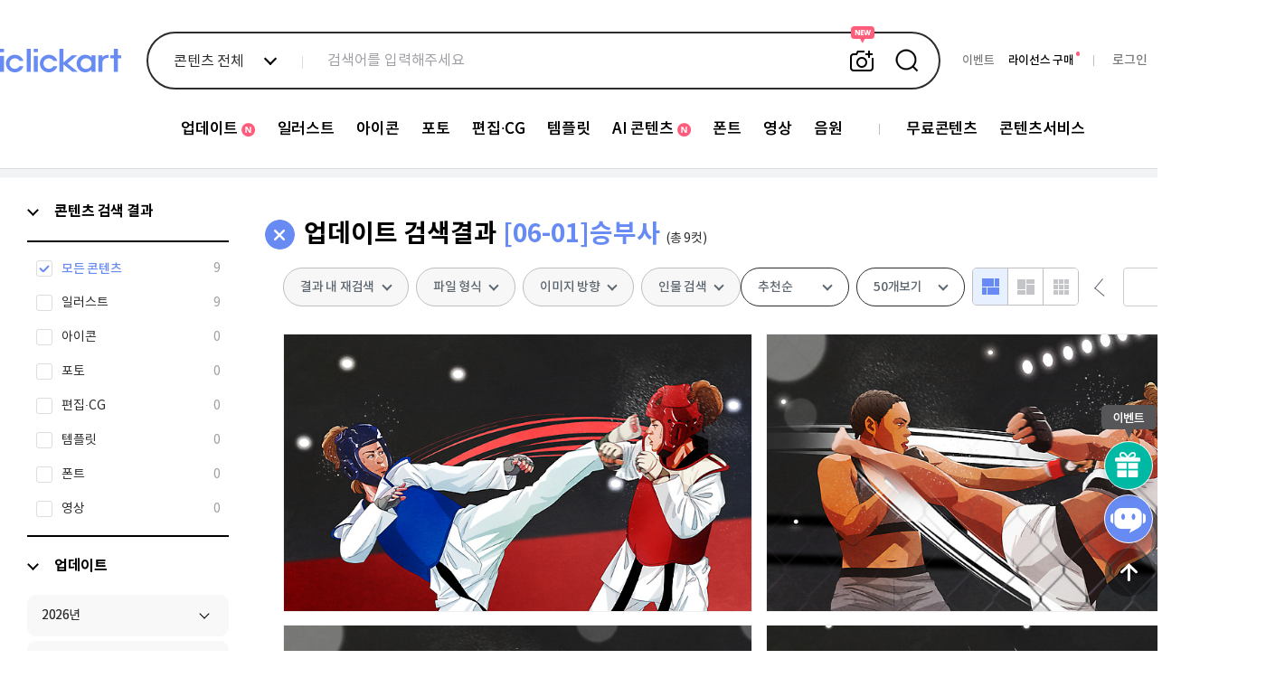

--- FILE ---
content_type: text/html; charset=utf-8
request_url: https://www.iclickart.co.kr/mypage/existLightboxAll?nImageNo=16270018,16270022,16270017,16270016,16270019,16270014,16270021,16270020,16270015,&_=1769181865897
body_size: 96
content:
{"16270018":0,"16270022":0,"16270017":0,"16270016":0,"16270019":0,"16270014":0,"16270021":0,"16270020":0,"16270015":0,"":0}

--- FILE ---
content_type: text/html; charset=utf-8
request_url: https://www.iclickart.co.kr/image/getListCount?keyword=&category=116936&inSearch=&direction=&author=&root=4542&addKeywordfileType=&addKeyword1=&addKeyword2=&addKeyword3=&addKeyword4=&nImageType=&keywordCategory=&delSearch=&_=1769181865898
body_size: 34
content:
{"2":"9"}